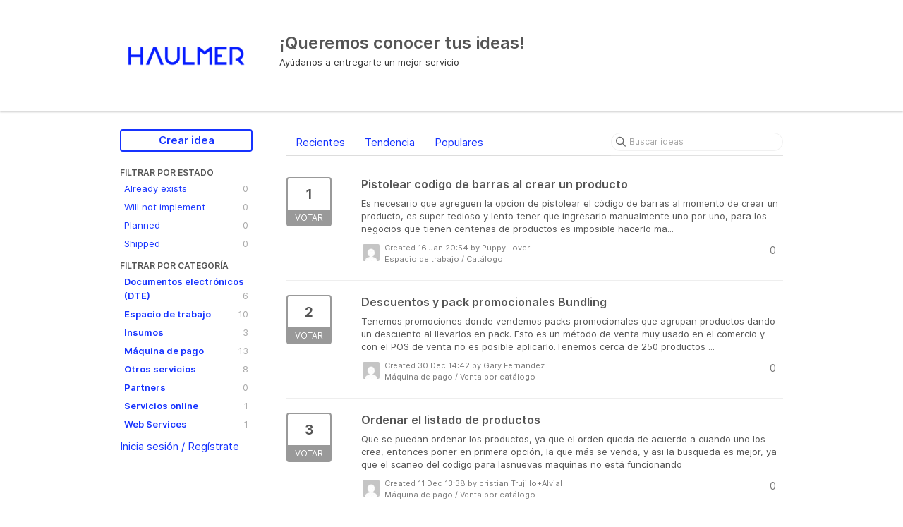

--- FILE ---
content_type: text/html; charset=utf-8
request_url: https://ideas.haulmer.com/?category=7050117197923267147&sort=trending%2F%2F&status=6556550472854558390
body_size: 9625
content:
<!DOCTYPE html>
<html lang="en">
  <head>
      <script>
        window.overrideAssetHost = "https://ideas.haulmer.com/assets/";
      </script>
    <meta http-equiv="X-UA-Compatible" content="IE=edge" />
    <meta http-equiv="Content-Type" content="text/html charset=UTF-8" />
    <meta name="publishing" content="true">
    <title>¡Queremos conocer tus ideas!</title>
<meta name="description" content="Customer Feedback for Haulmer Ideas . Add a new product idea or vote on an existing idea using the Haulmer Ideas customer feedback form.">

    <script>
//<![CDATA[

      window.ahaLoaded = false;
      window.isIdeaPortal = true;
      window.portalAssets = {"js":["/assets/runtime-v2-20104273a090ccdcb2338bac31a3b61b.js","/assets/vendor-v2-16d039b5a354d53c1c02493b2a92d909.js","/assets/idea_portals-v2-72b342884b03633227091d664449905f.js","/assets/idea_portals-v2-e6ed26f3692f363180c1b5f0fdec4f55.css"]};

//]]>
</script>
      <script>
    window.sentryRelease = window.sentryRelease || "bc10176504";
  </script>



      <link rel="stylesheet" href="https://ideas.haulmer.com/assets/idea_portals-v2-e6ed26f3692f363180c1b5f0fdec4f55.css" data-turbolinks-track="true" media="all" />
    <script src="https://ideas.haulmer.com/assets/runtime-v2-20104273a090ccdcb2338bac31a3b61b.js" data-turbolinks-track="true"></script>
    <script src="https://ideas.haulmer.com/assets/vendor-v2-16d039b5a354d53c1c02493b2a92d909.js" data-turbolinks-track="true"></script>
      <script src="https://ideas.haulmer.com/assets/idea_portals-v2-72b342884b03633227091d664449905f.js" data-turbolinks-track="true"></script>
    <meta name="csrf-param" content="authenticity_token" />
<meta name="csrf-token" content="xLg8xPtc17RlFmRJ1uGuKjF9cvudc3S83UBRLHLP_s8SkzLZ2-fDhtzogDkaOZMPAVvYkDmiMPnXUv1iOvq8Vw" />
    <meta name="viewport" content="width=device-width, initial-scale=1" />
    <meta name="locale" content="en" />
    <meta name="portal-token" content="55117b6d721a1bc3e99296f9bf1965b4" />
    <meta name="idea-portal-id" content="6556241620776256379" />


      <link rel="canonical" href="https://ideas.haulmer.com/">
          <link rel="icon" href="https://ideas.haulmer.com/portal-favicon.ico?1641907398&amp;size=original" />

  </head>
  <body class="ideas-portal public">
    
    <style>
  .title {
  margin-top: 28px;
}

a {
  color: #1633FF;
}

a:hover {
  color: #1633FF;
}

a:focus {
  color: #1633FF;
}

.btn-primary {
  color:  #1633FF;
}

.btn-outline.btn-primary {
  color: #1633FF;
  border-color: #1633FF;
  background-color: white;
}

.btn-outline.btn-primary:hover {
  background-color: #1633FF10;
}

.btn-outline:hover {
  color: #1633FF;
  border-color: #1633FF;
  background-color: #1633FF10;
}

.btn-vote.voted .vote-count {
  color: #FF1380;
}

.btn-vote.voted .vote-status {
  background-color: #FF1380;
}

.btn-vote.voted {
  border-color: #FF1380;
}

.filters .filter.active {
  background-color: #1633FF;
}

.dropdown-menu>li>a:hover {
  background-color: #1633FF;
  background-image: none;
}
</style>



      <header class="portal-aha-header">
      <div class="container">
        <a href="/ideas">
          <div class="logo pull-left">
            <img alt="Haulmer Ideas Ideas Portal Logo" src="https://ideas.haulmer.com/logo.png?i=1641956882" />
          </div>
        </a>
        <div class="title pull-left">
          <h1 class="">
            ¡Queremos conocer tus ideas!
          </h1>
          <h3>
            <div class="aha-editor-field aha-editor-field-subtitle">
              <p>Ayúdanos a entregarte un mejor servicio</p>
            </div>
          </h3>
        </div>
        <div class="clearfix"></div>
      </div>
    </header>



<div class="container">
  <!-- Alerts in this file are used for the app and portals, they must not use the aha-alert web component -->




  <div class="portal-sidebar" id="portal-sidebar">
      <a class="btn btn-primary btn-outline add-idea-button" href="/portal_session/new?return_to=%2Fideas%2Fnew">Crear idea</a>
    <button class="btn btn-link btn-navbar" data-show-text="Show menu" data-hide-text="Hide menu" type="button"></button>

    <div id="sidebar-rollup">
      <div class="my-ideas-filters-wrapper">
        
      </div>
        <div class="statuses-filters-wrapper">
          <h4>
            Filtrar por estado
          </h4>
          <ul class="statuses filters">
              <li>
  <a class="filter " data-url-param-toggle-name="status" data-url-param-toggle-value="7049820622502014619" data-url-param-toggle-remove="page" rel="nofollow" href="/?category=7050117197923267147&amp;sort=trending%2F%2F&amp;status=7049820622502014619">
    Already exists

    <span class="pull-right">
        0
    </span>
    <div class="clearfix"></div>
</a></li>

              <li>
  <a class="filter " data-url-param-toggle-name="status" data-url-param-toggle-value="7049820622496788662" data-url-param-toggle-remove="page" rel="nofollow" href="/?category=7050117197923267147&amp;sort=trending%2F%2F&amp;status=7049820622496788662">
    Will not implement

    <span class="pull-right">
        0
    </span>
    <div class="clearfix"></div>
</a></li>

              <li>
  <a class="filter " data-url-param-toggle-name="status" data-url-param-toggle-value="7049820622522492363" data-url-param-toggle-remove="page" rel="nofollow" href="/?category=7050117197923267147&amp;sort=trending%2F%2F&amp;status=7049820622522492363">
    Planned

    <span class="pull-right">
        0
    </span>
    <div class="clearfix"></div>
</a></li>

              <li>
  <a class="filter " data-url-param-toggle-name="status" data-url-param-toggle-value="7049820622523006956" data-url-param-toggle-remove="page" rel="nofollow" href="/?category=7050117197923267147&amp;sort=trending%2F%2F&amp;status=7049820622523006956">
    Shipped

    <span class="pull-right">
        0
    </span>
    <div class="clearfix"></div>
</a></li>

          </ul>
        </div>
        <div class="categories-filters-wrapper">
          <h4>
            Filtrar por categoría
          </h4>
          <ul class="categories filters">
                    <li id="project-7442020416314455325" class="category-filter-branch" data-filter-type="project" data-project-ref="DTE">
      <a class="filter" data-url-param-toggle-name="project" data-url-param-toggle-value="DTE" data-url-param-toggle-remove="category,page" href="/?project=DTE&amp;sort=recent&amp;status=6556550472473805915%252F%252F%252F">
        <i class="category-collapser category-collapser--empty fa-solid fa-angle-right"></i>
        <strong>
          Documentos electrónicos (DTE)
        </strong>
        <span class="pull-right">
            <span class="close hide">&times;</span>
            <span class="counts">6</span>
          </span>
        <div class="clearfix"></div>
</a>
      <ul class="categories-collapsed">
          <li id="category-7442023079682406829">
  <a class="filter category-filter" data-url-param-toggle-name="category" data-url-param-toggle-value="7442023079682406829" data-url-param-toggle-remove="project,page" href="/?category=7442023079682406829&amp;sort=recent&amp;status=6556550472473805915%252F%252F%252F">
    <i class="category-collapser category-collapser--empty fa-solid fa-angle-right"></i>
    Administración de folios

    <span class="pull-right">
      <span class="close hide">&times;</span>
      <span class="category-count">0</span>
    </span>
    <div class="clearfix"></div>
</a>
</li>

  <li id="category-7442023260024548702">
  <a class="filter category-filter" data-url-param-toggle-name="category" data-url-param-toggle-value="7442023260024548702" data-url-param-toggle-remove="project,page" href="/?category=7442023260024548702&amp;sort=recent&amp;status=6556550472473805915%252F%252F%252F">
    <i class="category-collapser category-collapser--empty fa-solid fa-angle-right"></i>
    Configuración firma electrónica

    <span class="pull-right">
      <span class="close hide">&times;</span>
      <span class="category-count">0</span>
    </span>
    <div class="clearfix"></div>
</a>
</li>

  <li id="category-7442023124255781936">
  <a class="filter category-filter" data-url-param-toggle-name="category" data-url-param-toggle-value="7442023124255781936" data-url-param-toggle-remove="project,page" href="/?category=7442023124255781936&amp;sort=recent&amp;status=6556550472473805915%252F%252F%252F">
    <i class="category-collapser category-collapser--empty fa-solid fa-angle-right"></i>
    Emisión de boleta electrónica en máquina de pago

    <span class="pull-right">
      <span class="close hide">&times;</span>
      <span class="category-count">0</span>
    </span>
    <div class="clearfix"></div>
</a>
</li>

  <li id="category-7442023203176800516">
  <a class="filter category-filter" data-url-param-toggle-name="category" data-url-param-toggle-value="7442023203176800516" data-url-param-toggle-remove="project,page" href="/?category=7442023203176800516&amp;sort=recent&amp;status=6556550472473805915%252F%252F%252F">
    <i class="category-collapser category-collapser--empty fa-solid fa-angle-right"></i>
    Emisión de DTEs en plataforma Espacio de Trabajo

    <span class="pull-right">
      <span class="close hide">&times;</span>
      <span class="category-count">2</span>
    </span>
    <div class="clearfix"></div>
</a>
</li>

  <li id="category-7442023232355929145">
  <a class="filter category-filter" data-url-param-toggle-name="category" data-url-param-toggle-value="7442023232355929145" data-url-param-toggle-remove="project,page" href="/?category=7442023232355929145&amp;sort=recent&amp;status=6556550472473805915%252F%252F%252F">
    <i class="category-collapser category-collapser--empty fa-solid fa-angle-right"></i>
    Emisión de DTEs vía integración

    <span class="pull-right">
      <span class="close hide">&times;</span>
      <span class="category-count">1</span>
    </span>
    <div class="clearfix"></div>
</a>
</li>

  <li id="category-7442023171722111772">
  <a class="filter category-filter" data-url-param-toggle-name="category" data-url-param-toggle-value="7442023171722111772" data-url-param-toggle-remove="project,page" href="/?category=7442023171722111772&amp;sort=recent&amp;status=6556550472473805915%252F%252F%252F">
    <i class="category-collapser category-collapser--empty fa-solid fa-angle-right"></i>
    Emisión de factura electrónica en máquina de pago

    <span class="pull-right">
      <span class="close hide">&times;</span>
      <span class="category-count">0</span>
    </span>
    <div class="clearfix"></div>
</a>
</li>

  <li id="category-7442023284741012257">
  <a class="filter category-filter" data-url-param-toggle-name="category" data-url-param-toggle-value="7442023284741012257" data-url-param-toggle-remove="project,page" href="/?category=7442023284741012257&amp;sort=recent&amp;status=6556550472473805915%252F%252F%252F">
    <i class="category-collapser category-collapser--empty fa-solid fa-angle-right"></i>
    Otros

    <span class="pull-right">
      <span class="close hide">&times;</span>
      <span class="category-count">3</span>
    </span>
    <div class="clearfix"></div>
</a>
</li>


      </ul>
    </li>
    <li id="project-7442022036612088006" class="category-filter-branch" data-filter-type="project" data-project-ref="EDET">
      <a class="filter" data-url-param-toggle-name="project" data-url-param-toggle-value="EDET" data-url-param-toggle-remove="category,page" href="/?project=EDET&amp;sort=recent&amp;status=6556550472473805915%252F%252F%252F">
        <i class="category-collapser category-collapser--empty fa-solid fa-angle-right"></i>
        <strong>
          Espacio de trabajo
        </strong>
        <span class="pull-right">
            <span class="close hide">&times;</span>
            <span class="counts">10</span>
          </span>
        <div class="clearfix"></div>
</a>
      <ul class="categories-collapsed">
          <li id="category-7442023523807079161">
  <a class="filter category-filter" data-url-param-toggle-name="category" data-url-param-toggle-value="7442023523807079161" data-url-param-toggle-remove="project,page" href="/?category=7442023523807079161&amp;sort=recent&amp;status=6556550472473805915%252F%252F%252F">
    <i class="category-collapser category-collapser--empty fa-solid fa-angle-right"></i>
    Catálogo

    <span class="pull-right">
      <span class="close hide">&times;</span>
      <span class="category-count">3</span>
    </span>
    <div class="clearfix"></div>
</a>
</li>

  <li id="category-7442023853534883559">
  <a class="filter category-filter" data-url-param-toggle-name="category" data-url-param-toggle-value="7442023853534883559" data-url-param-toggle-remove="project,page" href="/?category=7442023853534883559&amp;sort=recent&amp;status=6556550472473805915%252F%252F%252F">
    <i class="category-collapser category-collapser--empty fa-solid fa-angle-right"></i>
    Configuración

    <span class="pull-right">
      <span class="close hide">&times;</span>
      <span class="category-count">2</span>
    </span>
    <div class="clearfix"></div>
</a>
</li>

  <li id="category-7442023632963864347">
  <a class="filter category-filter" data-url-param-toggle-name="category" data-url-param-toggle-value="7442023632963864347" data-url-param-toggle-remove="project,page" href="/?category=7442023632963864347&amp;sort=recent&amp;status=6556550472473805915%252F%252F%252F">
    <i class="category-collapser category-collapser--empty fa-solid fa-angle-right"></i>
    Crédito

    <span class="pull-right">
      <span class="close hide">&times;</span>
      <span class="category-count">1</span>
    </span>
    <div class="clearfix"></div>
</a>
</li>

  <li id="category-7442023803874481479">
  <a class="filter category-filter" data-url-param-toggle-name="category" data-url-param-toggle-value="7442023803874481479" data-url-param-toggle-remove="project,page" href="/?category=7442023803874481479&amp;sort=recent&amp;status=6556550472473805915%252F%252F%252F">
    <i class="category-collapser category-collapser--empty fa-solid fa-angle-right"></i>
    Dashboard

    <span class="pull-right">
      <span class="close hide">&times;</span>
      <span class="category-count">0</span>
    </span>
    <div class="clearfix"></div>
</a>
</li>

  <li id="category-7442023773757633105">
  <a class="filter category-filter" data-url-param-toggle-name="category" data-url-param-toggle-value="7442023773757633105" data-url-param-toggle-remove="project,page" href="/?category=7442023773757633105&amp;sort=recent&amp;status=6556550472473805915%252F%252F%252F">
    <i class="category-collapser category-collapser--empty fa-solid fa-angle-right"></i>
    Dispositivo

    <span class="pull-right">
      <span class="close hide">&times;</span>
      <span class="category-count">0</span>
    </span>
    <div class="clearfix"></div>
</a>
</li>

  <li id="category-7442023675467187530">
  <a class="filter category-filter" data-url-param-toggle-name="category" data-url-param-toggle-value="7442023675467187530" data-url-param-toggle-remove="project,page" href="/?category=7442023675467187530&amp;sort=recent&amp;status=6556550472473805915%252F%252F%252F">
    <i class="category-collapser category-collapser--empty fa-solid fa-angle-right"></i>
    Documento electrónico

    <span class="pull-right">
      <span class="close hide">&times;</span>
      <span class="category-count">1</span>
    </span>
    <div class="clearfix"></div>
</a>
</li>

  <li id="category-7442023654914250331">
  <a class="filter category-filter" data-url-param-toggle-name="category" data-url-param-toggle-value="7442023654914250331" data-url-param-toggle-remove="project,page" href="/?category=7442023654914250331&amp;sort=recent&amp;status=6556550472473805915%252F%252F%252F">
    <i class="category-collapser category-collapser--empty fa-solid fa-angle-right"></i>
    Informes

    <span class="pull-right">
      <span class="close hide">&times;</span>
      <span class="category-count">0</span>
    </span>
    <div class="clearfix"></div>
</a>
</li>

  <li id="category-7442023545321378615">
  <a class="filter category-filter" data-url-param-toggle-name="category" data-url-param-toggle-value="7442023545321378615" data-url-param-toggle-remove="project,page" href="/?category=7442023545321378615&amp;sort=recent&amp;status=6556550472473805915%252F%252F%252F">
    <i class="category-collapser category-collapser--empty fa-solid fa-angle-right"></i>
    Inventario

    <span class="pull-right">
      <span class="close hide">&times;</span>
      <span class="category-count">2</span>
    </span>
    <div class="clearfix"></div>
</a>
</li>

  <li id="category-7442023497534644484">
  <a class="filter category-filter" data-url-param-toggle-name="category" data-url-param-toggle-value="7442023497534644484" data-url-param-toggle-remove="project,page" href="/?category=7442023497534644484&amp;sort=recent&amp;status=6556550472473805915%252F%252F%252F">
    <i class="category-collapser category-collapser--empty fa-solid fa-angle-right"></i>
    Link de Pago

    <span class="pull-right">
      <span class="close hide">&times;</span>
      <span class="category-count">0</span>
    </span>
    <div class="clearfix"></div>
</a>
</li>

  <li id="category-7442023879934944641">
  <a class="filter category-filter" data-url-param-toggle-name="category" data-url-param-toggle-value="7442023879934944641" data-url-param-toggle-remove="project,page" href="/?category=7442023879934944641&amp;sort=recent&amp;status=6556550472473805915%252F%252F%252F">
    <i class="category-collapser category-collapser--empty fa-solid fa-angle-right"></i>
    Otros

    <span class="pull-right">
      <span class="close hide">&times;</span>
      <span class="category-count">0</span>
    </span>
    <div class="clearfix"></div>
</a>
</li>

  <li id="category-7442023700502312182">
  <a class="filter category-filter" data-url-param-toggle-name="category" data-url-param-toggle-value="7442023700502312182" data-url-param-toggle-remove="project,page" href="/?category=7442023700502312182&amp;sort=recent&amp;status=6556550472473805915%252F%252F%252F">
    <i class="category-collapser category-collapser--empty fa-solid fa-angle-right"></i>
    Pagos - Abonos

    <span class="pull-right">
      <span class="close hide">&times;</span>
      <span class="category-count">0</span>
    </span>
    <div class="clearfix"></div>
</a>
</li>

  <li id="category-7442023721795110340">
  <a class="filter category-filter" data-url-param-toggle-name="category" data-url-param-toggle-value="7442023721795110340" data-url-param-toggle-remove="project,page" href="/?category=7442023721795110340&amp;sort=recent&amp;status=6556550472473805915%252F%252F%252F">
    <i class="category-collapser category-collapser--empty fa-solid fa-angle-right"></i>
    Pagos - API

    <span class="pull-right">
      <span class="close hide">&times;</span>
      <span class="category-count">0</span>
    </span>
    <div class="clearfix"></div>
</a>
</li>

  <li id="category-7442023748682589737">
  <a class="filter category-filter" data-url-param-toggle-name="category" data-url-param-toggle-value="7442023748682589737" data-url-param-toggle-remove="project,page" href="/?category=7442023748682589737&amp;sort=recent&amp;status=6556550472473805915%252F%252F%252F">
    <i class="category-collapser category-collapser--empty fa-solid fa-angle-right"></i>
    Pagos - Transacciones

    <span class="pull-right">
      <span class="close hide">&times;</span>
      <span class="category-count">0</span>
    </span>
    <div class="clearfix"></div>
</a>
</li>

  <li id="category-7442023570432595285">
  <a class="filter category-filter" data-url-param-toggle-name="category" data-url-param-toggle-value="7442023570432595285" data-url-param-toggle-remove="project,page" href="/?category=7442023570432595285&amp;sort=recent&amp;status=6556550472473805915%252F%252F%252F">
    <i class="category-collapser category-collapser--empty fa-solid fa-angle-right"></i>
    Reserva

    <span class="pull-right">
      <span class="close hide">&times;</span>
      <span class="category-count">0</span>
    </span>
    <div class="clearfix"></div>
</a>
</li>

  <li id="category-7442023825946940895">
  <a class="filter category-filter" data-url-param-toggle-name="category" data-url-param-toggle-value="7442023825946940895" data-url-param-toggle-remove="project,page" href="/?category=7442023825946940895&amp;sort=recent&amp;status=6556550472473805915%252F%252F%252F">
    <i class="category-collapser category-collapser--empty fa-solid fa-angle-right"></i>
    Ventas

    <span class="pull-right">
      <span class="close hide">&times;</span>
      <span class="category-count">0</span>
    </span>
    <div class="clearfix"></div>
</a>
</li>


      </ul>
    </li>
    <li id="project-7442022120082548766" class="category-filter-branch" data-filter-type="project" data-project-ref="INS">
      <a class="filter" data-url-param-toggle-name="project" data-url-param-toggle-value="INS" data-url-param-toggle-remove="category,page" href="/?project=INS&amp;sort=recent&amp;status=6556550472473805915%252F%252F%252F">
        <i class="category-collapser category-collapser--empty fa-solid fa-angle-right"></i>
        <strong>
          Insumos
        </strong>
        <span class="pull-right">
            <span class="close hide">&times;</span>
            <span class="counts">3</span>
          </span>
        <div class="clearfix"></div>
</a>
      <ul class="categories-collapsed">
          <li id="category-7442023970805729969">
  <a class="filter category-filter" data-url-param-toggle-name="category" data-url-param-toggle-value="7442023970805729969" data-url-param-toggle-remove="project,page" href="/?category=7442023970805729969&amp;sort=recent&amp;status=6556550472473805915%252F%252F%252F">
    <i class="category-collapser category-collapser--empty fa-solid fa-angle-right"></i>
    Fundas de silicona para máquina

    <span class="pull-right">
      <span class="close hide">&times;</span>
      <span class="category-count">0</span>
    </span>
    <div class="clearfix"></div>
</a>
</li>

  <li id="category-7442024005795727521">
  <a class="filter category-filter" data-url-param-toggle-name="category" data-url-param-toggle-value="7442024005795727521" data-url-param-toggle-remove="project,page" href="/?category=7442024005795727521&amp;sort=recent&amp;status=6556550472473805915%252F%252F%252F">
    <i class="category-collapser category-collapser--empty fa-solid fa-angle-right"></i>
    Otros

    <span class="pull-right">
      <span class="close hide">&times;</span>
      <span class="category-count">3</span>
    </span>
    <div class="clearfix"></div>
</a>
</li>

  <li id="category-7442023941934321889">
  <a class="filter category-filter" data-url-param-toggle-name="category" data-url-param-toggle-value="7442023941934321889" data-url-param-toggle-remove="project,page" href="/?category=7442023941934321889&amp;sort=recent&amp;status=6556550472473805915%252F%252F%252F">
    <i class="category-collapser category-collapser--empty fa-solid fa-angle-right"></i>
    Rollos de papel térmico

    <span class="pull-right">
      <span class="close hide">&times;</span>
      <span class="category-count">0</span>
    </span>
    <div class="clearfix"></div>
</a>
</li>


      </ul>
    </li>
    <li id="project-7442019772995126888" class="category-filter-branch" data-filter-type="project" data-project-ref="MP">
      <a class="filter" data-url-param-toggle-name="project" data-url-param-toggle-value="MP" data-url-param-toggle-remove="category,page" href="/?project=MP&amp;sort=recent&amp;status=6556550472473805915%252F%252F%252F">
        <i class="category-collapser category-collapser--empty fa-solid fa-angle-right"></i>
        <strong>
          Máquina de pago
        </strong>
        <span class="pull-right">
            <span class="close hide">&times;</span>
            <span class="counts">13</span>
          </span>
        <div class="clearfix"></div>
</a>
      <ul class="categories-collapsed">
          <li id="category-7442021259947684601">
  <a class="filter category-filter" data-url-param-toggle-name="category" data-url-param-toggle-value="7442021259947684601" data-url-param-toggle-remove="project,page" href="/?category=7442021259947684601&amp;sort=recent&amp;status=6556550472473805915%252F%252F%252F">
    <i class="category-collapser category-collapser--empty fa-solid fa-angle-right"></i>
    Abono Inmediato

    <span class="pull-right">
      <span class="close hide">&times;</span>
      <span class="category-count">0</span>
    </span>
    <div class="clearfix"></div>
</a>
</li>

  <li id="category-7442021232319356688">
  <a class="filter category-filter" data-url-param-toggle-name="category" data-url-param-toggle-value="7442021232319356688" data-url-param-toggle-remove="project,page" href="/?category=7442021232319356688&amp;sort=recent&amp;status=6556550472473805915%252F%252F%252F">
    <i class="category-collapser category-collapser--empty fa-solid fa-angle-right"></i>
    Cuotas TUU

    <span class="pull-right">
      <span class="close hide">&times;</span>
      <span class="category-count">0</span>
    </span>
    <div class="clearfix"></div>
</a>
</li>

  <li id="category-7442021044973322354">
  <a class="filter category-filter" data-url-param-toggle-name="category" data-url-param-toggle-value="7442021044973322354" data-url-param-toggle-remove="project,page" href="/?category=7442021044973322354&amp;sort=recent&amp;status=6556550472473805915%252F%252F%252F">
    <i class="category-collapser category-collapser--empty fa-solid fa-angle-right"></i>
    Modo integración

    <span class="pull-right">
      <span class="close hide">&times;</span>
      <span class="category-count">0</span>
    </span>
    <div class="clearfix"></div>
</a>
</li>

  <li id="category-7442022916917467835">
  <a class="filter category-filter" data-url-param-toggle-name="category" data-url-param-toggle-value="7442022916917467835" data-url-param-toggle-remove="project,page" href="/?category=7442022916917467835&amp;sort=recent&amp;status=6556550472473805915%252F%252F%252F">
    <i class="category-collapser category-collapser--empty fa-solid fa-angle-right"></i>
    Otros

    <span class="pull-right">
      <span class="close hide">&times;</span>
      <span class="category-count">1</span>
    </span>
    <div class="clearfix"></div>
</a>
</li>

  <li id="category-7442021160409971081">
  <a class="filter category-filter" data-url-param-toggle-name="category" data-url-param-toggle-value="7442021160409971081" data-url-param-toggle-remove="project,page" href="/?category=7442021160409971081&amp;sort=recent&amp;status=6556550472473805915%252F%252F%252F">
    <i class="category-collapser category-collapser--empty fa-solid fa-angle-right"></i>
    Sección informes

    <span class="pull-right">
      <span class="close hide">&times;</span>
      <span class="category-count">1</span>
    </span>
    <div class="clearfix"></div>
</a>
</li>

  <li id="category-7442021126806092578">
  <a class="filter category-filter" data-url-param-toggle-name="category" data-url-param-toggle-value="7442021126806092578" data-url-param-toggle-remove="project,page" href="/?category=7442021126806092578&amp;sort=recent&amp;status=6556550472473805915%252F%252F%252F">
    <i class="category-collapser category-collapser--empty fa-solid fa-angle-right"></i>
    Sección transacciones

    <span class="pull-right">
      <span class="close hide">&times;</span>
      <span class="category-count">0</span>
    </span>
    <div class="clearfix"></div>
</a>
</li>

  <li id="category-7442021088755400661">
  <a class="filter category-filter" data-url-param-toggle-name="category" data-url-param-toggle-value="7442021088755400661" data-url-param-toggle-remove="project,page" href="/?category=7442021088755400661&amp;sort=recent&amp;status=6556550472473805915%252F%252F%252F">
    <i class="category-collapser category-collapser--empty fa-solid fa-angle-right"></i>
    Sección ventas

    <span class="pull-right">
      <span class="close hide">&times;</span>
      <span class="category-count">3</span>
    </span>
    <div class="clearfix"></div>
</a>
</li>

  <li id="category-7442021198545317056">
  <a class="filter category-filter" data-url-param-toggle-name="category" data-url-param-toggle-value="7442021198545317056" data-url-param-toggle-remove="project,page" href="/?category=7442021198545317056&amp;sort=recent&amp;status=6556550472473805915%252F%252F%252F">
    <i class="category-collapser category-collapser--empty fa-solid fa-angle-right"></i>
    Servicio reserva

    <span class="pull-right">
      <span class="close hide">&times;</span>
      <span class="category-count">0</span>
    </span>
    <div class="clearfix"></div>
</a>
</li>

  <li id="category-7442020694750152013">
  <a class="filter category-filter" data-url-param-toggle-name="category" data-url-param-toggle-value="7442020694750152013" data-url-param-toggle-remove="project,page" href="/?category=7442020694750152013&amp;sort=recent&amp;status=6556550472473805915%252F%252F%252F">
    <i class="category-collapser category-collapser--empty fa-solid fa-angle-right"></i>
    Venta por calculadora

    <span class="pull-right">
      <span class="close hide">&times;</span>
      <span class="category-count">0</span>
    </span>
    <div class="clearfix"></div>
</a>
</li>

  <li id="category-7442020998961091581">
  <a class="filter category-filter" data-url-param-toggle-name="category" data-url-param-toggle-value="7442020998961091581" data-url-param-toggle-remove="project,page" href="/?category=7442020998961091581&amp;sort=recent&amp;status=6556550472473805915%252F%252F%252F">
    <i class="category-collapser category-collapser--empty fa-solid fa-angle-right"></i>
    Venta por catálogo

    <span class="pull-right">
      <span class="close hide">&times;</span>
      <span class="category-count">8</span>
    </span>
    <div class="clearfix"></div>
</a>
</li>


      </ul>
    </li>
    <li id="project-7442022259987885347" class="category-filter-branch" data-filter-type="project" data-project-ref="OS">
      <a class="filter" data-url-param-toggle-name="project" data-url-param-toggle-value="OS" data-url-param-toggle-remove="category,page" href="/?project=OS&amp;sort=recent&amp;status=6556550472473805915%252F%252F%252F">
        <i class="category-collapser category-collapser--empty fa-solid fa-angle-right"></i>
        <strong>
          Otros servicios
        </strong>
        <span class="pull-right">
            <span class="close hide">&times;</span>
            <span class="counts">8</span>
          </span>
        <div class="clearfix"></div>
</a>
      <ul class="categories-collapsed">
          <li id="category-7442024466104585085">
  <a class="filter category-filter" data-url-param-toggle-name="category" data-url-param-toggle-value="7442024466104585085" data-url-param-toggle-remove="project,page" href="/?category=7442024466104585085&amp;sort=recent&amp;status=6556550472473805915%252F%252F%252F">
    <i class="category-collapser category-collapser--empty fa-solid fa-angle-right"></i>
    Capacitación y configuración iniciales

    <span class="pull-right">
      <span class="close hide">&times;</span>
      <span class="category-count">3</span>
    </span>
    <div class="clearfix"></div>
</a>
</li>

  <li id="category-7442024492683904544">
  <a class="filter category-filter" data-url-param-toggle-name="category" data-url-param-toggle-value="7442024492683904544" data-url-param-toggle-remove="project,page" href="/?category=7442024492683904544&amp;sort=recent&amp;status=6556550472473805915%252F%252F%252F">
    <i class="category-collapser category-collapser--empty fa-solid fa-angle-right"></i>
    Cobro automático de servicios y suscripciones

    <span class="pull-right">
      <span class="close hide">&times;</span>
      <span class="category-count">0</span>
    </span>
    <div class="clearfix"></div>
</a>
</li>

  <li id="category-7442024415623967262">
  <a class="filter category-filter" data-url-param-toggle-name="category" data-url-param-toggle-value="7442024415623967262" data-url-param-toggle-remove="project,page" href="/?category=7442024415623967262&amp;sort=recent&amp;status=6556550472473805915%252F%252F%252F">
    <i class="category-collapser category-collapser--empty fa-solid fa-angle-right"></i>
    Despacho

    <span class="pull-right">
      <span class="close hide">&times;</span>
      <span class="category-count">0</span>
    </span>
    <div class="clearfix"></div>
</a>
</li>

  <li id="category-7442024365824127385">
  <a class="filter category-filter" data-url-param-toggle-name="category" data-url-param-toggle-value="7442024365824127385" data-url-param-toggle-remove="project,page" href="/?category=7442024365824127385&amp;sort=recent&amp;status=6556550472473805915%252F%252F%252F">
    <i class="category-collapser category-collapser--empty fa-solid fa-angle-right"></i>
    Firma electrónica

    <span class="pull-right">
      <span class="close hide">&times;</span>
      <span class="category-count">0</span>
    </span>
    <div class="clearfix"></div>
</a>
</li>

  <li id="category-7442024439008744444">
  <a class="filter category-filter" data-url-param-toggle-name="category" data-url-param-toggle-value="7442024439008744444" data-url-param-toggle-remove="project,page" href="/?category=7442024439008744444&amp;sort=recent&amp;status=6556550472473805915%252F%252F%252F">
    <i class="category-collapser category-collapser--empty fa-solid fa-angle-right"></i>
    Proceso de activación

    <span class="pull-right">
      <span class="close hide">&times;</span>
      <span class="category-count">0</span>
    </span>
    <div class="clearfix"></div>
</a>
</li>

  <li id="category-7442024393706189444">
  <a class="filter category-filter" data-url-param-toggle-name="category" data-url-param-toggle-value="7442024393706189444" data-url-param-toggle-remove="project,page" href="/?category=7442024393706189444&amp;sort=recent&amp;status=6556550472473805915%252F%252F%252F">
    <i class="category-collapser category-collapser--empty fa-solid fa-angle-right"></i>
    Proceso de compra en sitio web

    <span class="pull-right">
      <span class="close hide">&times;</span>
      <span class="category-count">3</span>
    </span>
    <div class="clearfix"></div>
</a>
</li>

  <li id="category-7442024190423694902">
  <a class="filter category-filter" data-url-param-toggle-name="category" data-url-param-toggle-value="7442024190423694902" data-url-param-toggle-remove="project,page" href="/?category=7442024190423694902&amp;sort=recent&amp;status=6556550472473805915%252F%252F%252F">
    <i class="category-collapser category-collapser--empty fa-solid fa-angle-right"></i>
    Retracto de compra de máquina

    <span class="pull-right">
      <span class="close hide">&times;</span>
      <span class="category-count">1</span>
    </span>
    <div class="clearfix"></div>
</a>
</li>

  <li id="category-7442024259624993774">
  <a class="filter category-filter" data-url-param-toggle-name="category" data-url-param-toggle-value="7442024259624993774" data-url-param-toggle-remove="project,page" href="/?category=7442024259624993774&amp;sort=recent&amp;status=6556550472473805915%252F%252F%252F">
    <i class="category-collapser category-collapser--empty fa-solid fa-angle-right"></i>
    Solicitud de reembolso

    <span class="pull-right">
      <span class="close hide">&times;</span>
      <span class="category-count">0</span>
    </span>
    <div class="clearfix"></div>
</a>
</li>

  <li id="category-7442024224180256028">
  <a class="filter category-filter" data-url-param-toggle-name="category" data-url-param-toggle-value="7442024224180256028" data-url-param-toggle-remove="project,page" href="/?category=7442024224180256028&amp;sort=recent&amp;status=6556550472473805915%252F%252F%252F">
    <i class="category-collapser category-collapser--empty fa-solid fa-angle-right"></i>
    Uso garantía de máquina

    <span class="pull-right">
      <span class="close hide">&times;</span>
      <span class="category-count">1</span>
    </span>
    <div class="clearfix"></div>
</a>
</li>


      </ul>
    </li>
    <li id="project-7442022414317850158" class="category-filter-branch" data-filter-type="project" data-project-ref="PART">
      <a class="filter" data-url-param-toggle-name="project" data-url-param-toggle-value="PART" data-url-param-toggle-remove="category,page" href="/?project=PART&amp;sort=recent&amp;status=6556550472473805915%252F%252F%252F">
        <i class="category-collapser category-collapser--empty fa-solid fa-angle-right"></i>
        <strong>
          Partners
        </strong>
        <span class="pull-right">
            <span class="close hide">&times;</span>
            <span class="counts">0</span>
          </span>
        <div class="clearfix"></div>
</a>
      <ul class="categories-collapsed">
          <li id="category-7442024619286531522">
  <a class="filter category-filter" data-url-param-toggle-name="category" data-url-param-toggle-value="7442024619286531522" data-url-param-toggle-remove="project,page" href="/?category=7442024619286531522&amp;sort=recent&amp;status=6556550472473805915%252F%252F%252F">
    <i class="category-collapser category-collapser--empty fa-solid fa-angle-right"></i>
    Canales de comunicación

    <span class="pull-right">
      <span class="close hide">&times;</span>
      <span class="category-count">0</span>
    </span>
    <div class="clearfix"></div>
</a>
</li>

  <li id="category-7442024640209865226">
  <a class="filter category-filter" data-url-param-toggle-name="category" data-url-param-toggle-value="7442024640209865226" data-url-param-toggle-remove="project,page" href="/?category=7442024640209865226&amp;sort=recent&amp;status=6556550472473805915%252F%252F%252F">
    <i class="category-collapser category-collapser--empty fa-solid fa-angle-right"></i>
    Comisiones

    <span class="pull-right">
      <span class="close hide">&times;</span>
      <span class="category-count">0</span>
    </span>
    <div class="clearfix"></div>
</a>
</li>

  <li id="category-7442024693885006773">
  <a class="filter category-filter" data-url-param-toggle-name="category" data-url-param-toggle-value="7442024693885006773" data-url-param-toggle-remove="project,page" href="/?category=7442024693885006773&amp;sort=recent&amp;status=6556550472473805915%252F%252F%252F">
    <i class="category-collapser category-collapser--empty fa-solid fa-angle-right"></i>
    Modelo comercial

    <span class="pull-right">
      <span class="close hide">&times;</span>
      <span class="category-count">0</span>
    </span>
    <div class="clearfix"></div>
</a>
</li>

  <li id="category-7442024594474107447">
  <a class="filter category-filter" data-url-param-toggle-name="category" data-url-param-toggle-value="7442024594474107447" data-url-param-toggle-remove="project,page" href="/?category=7442024594474107447&amp;sort=recent&amp;status=6556550472473805915%252F%252F%252F">
    <i class="category-collapser category-collapser--empty fa-solid fa-angle-right"></i>
    Plataforma de partners

    <span class="pull-right">
      <span class="close hide">&times;</span>
      <span class="category-count">0</span>
    </span>
    <div class="clearfix"></div>
</a>
</li>


      </ul>
    </li>
    <li id="project-7442022172982142245" class="category-filter-branch" data-filter-type="project" data-project-ref="SO">
      <a class="filter" data-url-param-toggle-name="project" data-url-param-toggle-value="SO" data-url-param-toggle-remove="category,page" href="/?project=SO&amp;sort=recent&amp;status=6556550472473805915%252F%252F%252F">
        <i class="category-collapser category-collapser--empty fa-solid fa-angle-right"></i>
        <strong>
          Servicios online
        </strong>
        <span class="pull-right">
            <span class="close hide">&times;</span>
            <span class="counts">1</span>
          </span>
        <div class="clearfix"></div>
</a>
      <ul class="categories-collapsed">
          <li id="category-7442024126367911697">
  <a class="filter category-filter" data-url-param-toggle-name="category" data-url-param-toggle-value="7442024126367911697" data-url-param-toggle-remove="project,page" href="/?category=7442024126367911697&amp;sort=recent&amp;status=6556550472473805915%252F%252F%252F">
    <i class="category-collapser category-collapser--empty fa-solid fa-angle-right"></i>
    Integraciones E-commerce

    <span class="pull-right">
      <span class="close hide">&times;</span>
      <span class="category-count">0</span>
    </span>
    <div class="clearfix"></div>
</a>
</li>

  <li id="category-7442024053029115711">
  <a class="filter category-filter" data-url-param-toggle-name="category" data-url-param-toggle-value="7442024053029115711" data-url-param-toggle-remove="project,page" href="/?category=7442024053029115711&amp;sort=recent&amp;status=6556550472473805915%252F%252F%252F">
    <i class="category-collapser category-collapser--empty fa-solid fa-angle-right"></i>
    Link de pago

    <span class="pull-right">
      <span class="close hide">&times;</span>
      <span class="category-count">0</span>
    </span>
    <div class="clearfix"></div>
</a>
</li>

  <li id="category-7442024075786957900">
  <a class="filter category-filter" data-url-param-toggle-name="category" data-url-param-toggle-value="7442024075786957900" data-url-param-toggle-remove="project,page" href="/?category=7442024075786957900&amp;sort=recent&amp;status=6556550472473805915%252F%252F%252F">
    <i class="category-collapser category-collapser--empty fa-solid fa-angle-right"></i>
    Reserva

    <span class="pull-right">
      <span class="close hide">&times;</span>
      <span class="category-count">1</span>
    </span>
    <div class="clearfix"></div>
</a>
</li>

  <li id="category-7442024101630371330">
  <a class="filter category-filter" data-url-param-toggle-name="category" data-url-param-toggle-value="7442024101630371330" data-url-param-toggle-remove="project,page" href="/?category=7442024101630371330&amp;sort=recent&amp;status=6556550472473805915%252F%252F%252F">
    <i class="category-collapser category-collapser--empty fa-solid fa-angle-right"></i>
    SDK Pagos

    <span class="pull-right">
      <span class="close hide">&times;</span>
      <span class="category-count">0</span>
    </span>
    <div class="clearfix"></div>
</a>
</li>


      </ul>
    </li>
    <li id="project-7442022456981047812" class="category-filter-branch" data-filter-type="project" data-project-ref="WS">
      <a class="filter" data-url-param-toggle-name="project" data-url-param-toggle-value="WS" data-url-param-toggle-remove="category,page" href="/?project=WS&amp;sort=recent&amp;status=6556550472473805915%252F%252F%252F">
        <i class="category-collapser category-collapser--empty fa-solid fa-angle-right"></i>
        <strong>
          Web Services
        </strong>
        <span class="pull-right">
            <span class="close hide">&times;</span>
            <span class="counts">1</span>
          </span>
        <div class="clearfix"></div>
</a>
      <ul class="categories-collapsed">
          <li id="category-7442024747957877666">
  <a class="filter category-filter" data-url-param-toggle-name="category" data-url-param-toggle-value="7442024747957877666" data-url-param-toggle-remove="project,page" href="/?category=7442024747957877666&amp;sort=recent&amp;status=6556550472473805915%252F%252F%252F">
    <i class="category-collapser category-collapser--empty fa-solid fa-angle-right"></i>
    Área de cliente

    <span class="pull-right">
      <span class="close hide">&times;</span>
      <span class="category-count">0</span>
    </span>
    <div class="clearfix"></div>
</a>
</li>

  <li id="category-7442024807882925524">
  <a class="filter category-filter" data-url-param-toggle-name="category" data-url-param-toggle-value="7442024807882925524" data-url-param-toggle-remove="project,page" href="/?category=7442024807882925524&amp;sort=recent&amp;status=6556550472473805915%252F%252F%252F">
    <i class="category-collapser category-collapser--empty fa-solid fa-angle-right"></i>
    Cloud Server

    <span class="pull-right">
      <span class="close hide">&times;</span>
      <span class="category-count">1</span>
    </span>
    <div class="clearfix"></div>
</a>
</li>

  <li id="category-7442024828739699654">
  <a class="filter category-filter" data-url-param-toggle-name="category" data-url-param-toggle-value="7442024828739699654" data-url-param-toggle-remove="project,page" href="/?category=7442024828739699654&amp;sort=recent&amp;status=6556550472473805915%252F%252F%252F">
    <i class="category-collapser category-collapser--empty fa-solid fa-angle-right"></i>
    SSL - Dominios

    <span class="pull-right">
      <span class="close hide">&times;</span>
      <span class="category-count">0</span>
    </span>
    <div class="clearfix"></div>
</a>
</li>

  <li id="category-7442024780303423644">
  <a class="filter category-filter" data-url-param-toggle-name="category" data-url-param-toggle-value="7442024780303423644" data-url-param-toggle-remove="project,page" href="/?category=7442024780303423644&amp;sort=recent&amp;status=6556550472473805915%252F%252F%252F">
    <i class="category-collapser category-collapser--empty fa-solid fa-angle-right"></i>
    Web Hosting (Hosting y VPS)

    <span class="pull-right">
      <span class="close hide">&times;</span>
      <span class="category-count">0</span>
    </span>
    <div class="clearfix"></div>
</a>
</li>


      </ul>
    </li>


          </ul>
            <script>
//<![CDATA[

              $("#category-7050117197923267147 .filter:first").addClass("active")
              $("#category-7050117197923267147 .close:first").removeClass("hide")
              $("#category-7050117197923267147 .category-count:first").addClass("hide")

//]]>
</script>        </div>
        <div class="signup-link">
      <a href="/portal_session/new?return_to=%2F">Inicia sesión / Regístrate</a>
  </div>

    </div>
  </div>
  <div class="portal-content">
    <div class="portal-nav">
      <ul class="nav nav-tabs">
            <li class="">
              <a data-url-param-toggle-name="sort" data-url-param-toggle-value="recent" data-url-param-toggle-remove="page" rel="nofollow" href="/?category=7050117197923267147&amp;sort=recent&amp;status=6556550472854558390">Recientes</a>
            </li>
            <li class="">
              <a data-url-param-toggle-name="sort" data-url-param-toggle-value="trending" data-url-param-toggle-remove="page" rel="nofollow" href="/?category=7050117197923267147&amp;sort=trending&amp;status=6556550472854558390">Tendencia</a>
            </li>
            <li class="">
              <a data-url-param-toggle-name="sort" data-url-param-toggle-value="popular" data-url-param-toggle-remove="page" rel="nofollow" href="/?category=7050117197923267147&amp;sort=popular&amp;status=6556550472854558390">Populares</a>
            </li>
      </ul>
      <div class="search-form">
  <form class="form-horizontal idea-search-form" action="/ideas/search" accept-charset="UTF-8" method="get">
    <div class="search-field">
      <input type="text" name="query" id="query" class="input-medium search-query" placeholder="Buscar ideas" aria-label="Buscar ideas" />
      <a class="fa-regular fa-circle-xmark clear-button" style="display:none;" href="/ideas"></a>
    </div>
</form></div>

    </div>

    <ul class="list-ideas ideas">
            <li class="idea" id="7596065780821800916">
  
<div class="idea-endorsement" id="idea-7596065780821800916-endorsement">
      <a class="btn-vote" data-disable="true" href="/auth/oidc?return_to=%2F%3Freturn_to_action%3Dvote_7596065780821800916">
        <span class="vote-count">
          1
        </span>
        <span class="vote-status">
          Votar
        </span>
</a>  <div class="popover vote-popover portal-user"></div>
</div>

  <a class="idea-link" href="/ideas/EDET-I-11">
    <div class="idea-details">
      <h3>
        Pistolear codigo de barras al crear un producto
        

      </h3>
      <div class="description">
          Es necesario que agreguen la opcion de pistolear el código de barras al momento de crear un producto, es super tedioso y lento tener que ingresarlo manualmente uno por uno, para los negocios que tienen centenas de productos es imposible hacerlo ma...
      </div>
      <div class="idea-meta">
        <span class="avatar">
          <img alt="" onerror="this.style.visibility = &quot;hidden&quot;" src="https://secure.gravatar.com/avatar/c5d46e590b1cec5c9e25e0d8716a0aeb?default=mm&rating=G&size=32" width="32" height="32" />
        </span>
        <div class="idea-meta-created">
          <div class="idea-meta-secondary">
            Created 16 Jan 20:54
              by Puppy Lover
          </div>
          <div class="idea-meta-secondary">
            Espacio de trabajo  /  Catálogo
          </div>
        </div>
        <span class="comment-count">
          <i class="fa-regular fa-comments"></i>
          0
        </span>
        <div class="clearfix"></div>
      </div>
    </div>
    <div class="clearfix"></div>
  </a>

  <div class="clearfix"></div>
</li>

            <li class="idea" id="7589661517818548360">
  
<div class="idea-endorsement" id="idea-7589661517818548360-endorsement">
      <a class="btn-vote" data-disable="true" href="/auth/oidc?return_to=%2F%3Freturn_to_action%3Dvote_7589661517818548360">
        <span class="vote-count">
          2
        </span>
        <span class="vote-status">
          Votar
        </span>
</a>  <div class="popover vote-popover portal-user"></div>
</div>

  <a class="idea-link" href="/ideas/MP-I-15">
    <div class="idea-details">
      <h3>
        Descuentos y pack promocionales Bundling
        

      </h3>
      <div class="description">
          Tenemos promociones donde vendemos packs promocionales que agrupan productos dando un descuento al llevarlos en pack. Esto es un método de venta muy usado en el comercio y con el POS de venta no es posible aplicarlo.Tenemos cerca de 250 productos ...
      </div>
      <div class="idea-meta">
        <span class="avatar">
          <img alt="" onerror="this.style.visibility = &quot;hidden&quot;" src="https://secure.gravatar.com/avatar/f1b7dac5a8e0e0534d110ccb5198cd06?default=mm&rating=G&size=32" width="32" height="32" />
        </span>
        <div class="idea-meta-created">
          <div class="idea-meta-secondary">
            Created 30 Dec 14:42
              by Gary Fernandez
          </div>
          <div class="idea-meta-secondary">
            Máquina de pago  /  Venta por catálogo
          </div>
        </div>
        <span class="comment-count">
          <i class="fa-regular fa-comments"></i>
          0
        </span>
        <div class="clearfix"></div>
      </div>
    </div>
    <div class="clearfix"></div>
  </a>

  <div class="clearfix"></div>
</li>

            <li class="idea" id="7582594408551522337">
  
<div class="idea-endorsement" id="idea-7582594408551522337-endorsement">
      <a class="btn-vote" data-disable="true" href="/auth/oidc?return_to=%2F%3Freturn_to_action%3Dvote_7582594408551522337">
        <span class="vote-count">
          3
        </span>
        <span class="vote-status">
          Votar
        </span>
</a>  <div class="popover vote-popover portal-user"></div>
</div>

  <a class="idea-link" href="/ideas/MP-I-13">
    <div class="idea-details">
      <h3>
        Ordenar el listado de productos
        

      </h3>
      <div class="description">
          Que se puedan ordenar los productos, ya que el orden queda de acuerdo a cuando uno los crea, entonces poner en primera opción, la que más se venda, y asi la busqueda es mejor, ya que el scaneo del codigo para lasnuevas maquinas no está funcionando
      </div>
      <div class="idea-meta">
        <span class="avatar">
          <img alt="" onerror="this.style.visibility = &quot;hidden&quot;" src="https://secure.gravatar.com/avatar/833830c0a9ba18a4adf792e7bdfadb36?default=mm&rating=G&size=32" width="32" height="32" />
        </span>
        <div class="idea-meta-created">
          <div class="idea-meta-secondary">
            Created 11 Dec 13:38
              by cristian Trujillo+Alvial
          </div>
          <div class="idea-meta-secondary">
            Máquina de pago  /  Venta por catálogo
          </div>
        </div>
        <span class="comment-count">
          <i class="fa-regular fa-comments"></i>
          0
        </span>
        <div class="clearfix"></div>
      </div>
    </div>
    <div class="clearfix"></div>
  </a>

  <div class="clearfix"></div>
</li>

            <li class="idea" id="7574467377486182215">
  
<div class="idea-endorsement" id="idea-7574467377486182215-endorsement">
      <a class="btn-vote" data-disable="true" href="/auth/oidc?return_to=%2F%3Freturn_to_action%3Dvote_7574467377486182215">
        <span class="vote-count">
          4
        </span>
        <span class="vote-status">
          Votar
        </span>
</a>  <div class="popover vote-popover portal-user"></div>
</div>

  <a class="idea-link" href="/ideas/MP-I-12">
    <div class="idea-details">
      <h3>
        Restringir con clave acceso a ventas
        

      </h3>
      <div class="description">
          Tengo la máquina de pago. Y bueno, a ella tienen acceso mis trabajadores. Pero he visto que han estado accediendo al menú: ventas, transacciones e informes (estos dos últimos pude modificar el acceso con solicitud de código), pero el primero: el c...
      </div>
      <div class="idea-meta">
        <span class="avatar">
          <img alt="" onerror="this.style.visibility = &quot;hidden&quot;" src="https://secure.gravatar.com/avatar/6c8d7220a54c762ee01efe8f9a3a5f4e?default=mm&rating=G&size=32" width="32" height="32" />
        </span>
        <div class="idea-meta-created">
          <div class="idea-meta-secondary">
            Created 19 Nov 16:01
              by francisco vasquez riquelme
          </div>
          <div class="idea-meta-secondary">
            Máquina de pago  /  Sección ventas
          </div>
        </div>
        <span class="comment-count">
          <i class="fa-regular fa-comments"></i>
          0
        </span>
        <div class="clearfix"></div>
      </div>
    </div>
    <div class="clearfix"></div>
  </a>

  <div class="clearfix"></div>
</li>

            <li class="idea" id="7574436377198369756">
  
<div class="idea-endorsement" id="idea-7574436377198369756-endorsement">
      <a class="btn-vote" data-disable="true" href="/auth/oidc?return_to=%2F%3Freturn_to_action%3Dvote_7574436377198369756">
        <span class="vote-count">
          4
        </span>
        <span class="vote-status">
          Votar
        </span>
</a>  <div class="popover vote-popover portal-user"></div>
</div>

  <a class="idea-link" href="/ideas/OS-I-8">
    <div class="idea-details">
      <h3>
        Cupones de descuento
        

      </h3>
      <div class="description">
          Si bien ya existe la opción de crear cupones este solo es configurable para estar activo o inactivo, debería existir la forma de agregar fecha y hora en el cual esto funcione, si no se vuelve demasiado manual. también deberían permitir que se le a...
      </div>
      <div class="idea-meta">
        <span class="avatar">
          <img alt="" onerror="this.style.visibility = &quot;hidden&quot;" src="https://secure.gravatar.com/avatar/4b6b0b144ce604e4dc0da7cbf81d376e?default=mm&rating=G&size=32" width="32" height="32" />
        </span>
        <div class="idea-meta-created">
          <div class="idea-meta-secondary">
            Created 19 Nov 14:01
              by Carolina rojas
          </div>
          <div class="idea-meta-secondary">
            Otros servicios  /  Capacitación y configuración iniciales
          </div>
        </div>
        <span class="comment-count">
          <i class="fa-regular fa-comments"></i>
          1
        </span>
        <div class="clearfix"></div>
      </div>
    </div>
    <div class="clearfix"></div>
  </a>

  <div class="clearfix"></div>
</li>

            <li class="idea" id="7579650289318719898">
  
<div class="idea-endorsement" id="idea-7579650289318719898-endorsement">
      <a class="btn-vote" data-disable="true" href="/auth/oidc?return_to=%2F%3Freturn_to_action%3Dvote_7579650289318719898">
        <span class="vote-count">
          3
        </span>
        <span class="vote-status">
          Votar
        </span>
</a>  <div class="popover vote-popover portal-user"></div>
</div>

  <a class="idea-link" href="/ideas/EDET-I-9">
    <div class="idea-details">
      <h3>
        Falta el módulo de caja, en donde indique con cuánto dinero se inició el turno, cuánto dinero se ha vendido en débito, crédito, efectivo. El menú del lado derecho es muy corto, y el menú para agregar cosas hace muy lento el proceso, ya que cuando son muchos productos hay que subir al + y después bajar para seguir buscado. Podrían copiar a la plataforma de Facto
        

      </h3>
      <div class="description">
          <div class="no-description">No description provided</div>
      </div>
      <div class="idea-meta">
        <span class="avatar">
          <img alt="" onerror="this.style.visibility = &quot;hidden&quot;" src="https://secure.gravatar.com/avatar/16b7badb52a5f39c9f2ef950a752db26?default=mm&rating=G&size=32" width="32" height="32" />
        </span>
        <div class="idea-meta-created">
          <div class="idea-meta-secondary">
            Created 03 Dec 15:14
              by Franco hernan Inostroza Vasquez
          </div>
          <div class="idea-meta-secondary">
            Espacio de trabajo
          </div>
        </div>
        <span class="comment-count">
          <i class="fa-regular fa-comments"></i>
          0
        </span>
        <div class="clearfix"></div>
      </div>
    </div>
    <div class="clearfix"></div>
  </a>

  <div class="clearfix"></div>
</li>

            <li class="idea" id="7582594956287755054">
  
<div class="idea-endorsement" id="idea-7582594956287755054-endorsement">
      <a class="btn-vote" data-disable="true" href="/auth/oidc?return_to=%2F%3Freturn_to_action%3Dvote_7582594956287755054">
        <span class="vote-count">
          2
        </span>
        <span class="vote-status">
          Votar
        </span>
</a>  <div class="popover vote-popover portal-user"></div>
</div>

  <a class="idea-link" href="/ideas/MP-I-14">
    <div class="idea-details">
      <h3>
        eliminar los productos deshabilitados
        

      </h3>
      <div class="description">
          Poder eliminar del catalogo los productos deshabilitados, ya que ensucian el catalogo desde la web
      </div>
      <div class="idea-meta">
        <span class="avatar">
          <img alt="" onerror="this.style.visibility = &quot;hidden&quot;" src="https://secure.gravatar.com/avatar/833830c0a9ba18a4adf792e7bdfadb36?default=mm&rating=G&size=32" width="32" height="32" />
        </span>
        <div class="idea-meta-created">
          <div class="idea-meta-secondary">
            Created 11 Dec 13:41
              by cristian Trujillo+Alvial
          </div>
          <div class="idea-meta-secondary">
            Máquina de pago  /  Venta por catálogo
          </div>
        </div>
        <span class="comment-count">
          <i class="fa-regular fa-comments"></i>
          0
        </span>
        <div class="clearfix"></div>
      </div>
    </div>
    <div class="clearfix"></div>
  </a>

  <div class="clearfix"></div>
</li>

            <li class="idea" id="7468666981214814779">
  
<div class="idea-endorsement" id="idea-7468666981214814779-endorsement">
      <a class="btn-vote" data-disable="true" href="/auth/oidc?return_to=%2F%3Freturn_to_action%3Dvote_7468666981214814779">
        <span class="vote-count">
          16
        </span>
        <span class="vote-status">
          Votar
        </span>
</a>  <div class="popover vote-popover portal-user"></div>
</div>

  <a class="idea-link" href="/ideas/EDET-I-3">
    <div class="idea-details">
      <h3>
        COTIZACIONES DESDE EL ESPACIO DE TRABAJO
        

      </h3>
      <div class="description">
          En la actualidad ya hace falta la creacion de cotizaciones dentro del espacio de trabajo, de tal forma de poder complementar el sistema de facturacion y emicion de boletas y ayudar con la organizacion y la centralizacion de los datos de cada empresa.
      </div>
      <div class="idea-meta">
        <span class="avatar">
          <img alt="" onerror="this.style.visibility = &quot;hidden&quot;" src="https://secure.gravatar.com/avatar/8cc1066ee713092cc27087fcf936be82?default=mm&rating=G&size=32" width="32" height="32" />
        </span>
        <div class="idea-meta-created">
          <div class="idea-meta-secondary">
            Created 07 Feb 13:22
              by Carlos Javier Quevedo Garcia
          </div>
          <div class="idea-meta-secondary">
            Espacio de trabajo  /  Documento electrónico
          </div>
        </div>
        <span class="comment-count">
          <i class="fa-regular fa-comments"></i>
          1
        </span>
        <div class="clearfix"></div>
      </div>
    </div>
    <div class="clearfix"></div>
  </a>

  <div class="clearfix"></div>
</li>

            <li class="idea" id="7554045956426602561">
  
<div class="idea-endorsement" id="idea-7554045956426602561-endorsement">
      <a class="btn-vote" data-disable="true" href="/auth/oidc?return_to=%2F%3Freturn_to_action%3Dvote_7554045956426602561">
        <span class="vote-count">
          5
        </span>
        <span class="vote-status">
          Votar
        </span>
</a>  <div class="popover vote-popover portal-user"></div>
</div>

  <a class="idea-link" href="/ideas/EDET-I-7">
    <div class="idea-details">
      <h3>
        Exportación de un archivo del Catalogo
        

      </h3>
      <div class="description">
          Poder implementar la Exportación de un archivo con todos los productos del Catalogo, para poder visualizar de mejor manera algun producto que se haya agregado de manera duplicada. Además la opción de poder eliminar productos creados por error o qu...
      </div>
      <div class="idea-meta">
        <span class="avatar">
          <img alt="" onerror="this.style.visibility = &quot;hidden&quot;" src="https://secure.gravatar.com/avatar/5e0a9462ffd251dcc8e67d57f515f67d?default=mm&rating=G&size=32" width="32" height="32" />
        </span>
        <div class="idea-meta-created">
          <div class="idea-meta-secondary">
            Created 25 Sep 15:16
              by Alicia Ibacache Urrutia 
          </div>
          <div class="idea-meta-secondary">
            Espacio de trabajo  /  Inventario
          </div>
        </div>
        <span class="comment-count">
          <i class="fa-regular fa-comments"></i>
          1
        </span>
        <div class="clearfix"></div>
      </div>
    </div>
    <div class="clearfix"></div>
  </a>

  <div class="clearfix"></div>
</li>

            <li class="idea" id="7587101812709170710">
  
<div class="idea-endorsement" id="idea-7587101812709170710-endorsement">
      <a class="btn-vote" data-disable="true" href="/auth/oidc?return_to=%2F%3Freturn_to_action%3Dvote_7587101812709170710">
        <span class="vote-count">
          1
        </span>
        <span class="vote-status">
          Votar
        </span>
</a>  <div class="popover vote-popover portal-user"></div>
</div>

  <a class="idea-link" href="/ideas/INS-I-4">
    <div class="idea-details">
      <h3>
        esto es una prueba 
        

      </h3>
      <div class="description">
          Loren ipsus dolor texto de prueba
      </div>
      <div class="idea-meta">
        <span class="avatar">
          <img alt="" onerror="this.style.visibility = &quot;hidden&quot;" src="https://secure.gravatar.com/avatar/40195fc0afc9bb39f5d0d6749c7b16cc?default=mm&rating=G&size=32" width="32" height="32" />
        </span>
        <div class="idea-meta-created">
          <div class="idea-meta-secondary">
            Created 23 Dec 17:09
              by Sebastián Aranda Jorquera
          </div>
          <div class="idea-meta-secondary">
            Insumos  /  Otros
          </div>
        </div>
        <span class="comment-count">
          <i class="fa-regular fa-comments"></i>
          1
        </span>
        <div class="clearfix"></div>
      </div>
    </div>
    <div class="clearfix"></div>
  </a>

  <div class="clearfix"></div>
</li>

    </ul>
    
    <div class="pagination">
      <ul>
        
        
            
<li id="" class="active">
  <a href="#">1</a>
</li>
            
<li id="" class="">
  <a rel="next" href="/?category=7050117197923267147&amp;page=2&amp;sort=trending%2F%2F&amp;status=6556550472854558390">2</a>
</li>
            
<li id="" class="">
  <a href="/?category=7050117197923267147&amp;page=3&amp;sort=trending%2F%2F&amp;status=6556550472854558390">3</a>
</li>
            
<li id="" class="">
  <a href="/?category=7050117197923267147&amp;page=4&amp;sort=trending%2F%2F&amp;status=6556550472854558390">4</a>
</li>
            
<li id="" class="">
  <a href="/?category=7050117197923267147&amp;page=5&amp;sort=trending%2F%2F&amp;status=6556550472854558390">5</a>
</li>
        
<li id="">
  <a rel="next" href="/?category=7050117197923267147&amp;page=2&amp;sort=trending%2F%2F&amp;status=6556550472854558390">Next &rsaquo;</a>
</li>
        

<li id="">
  <a href="/?category=7050117197923267147&amp;page=5&amp;sort=trending%2F%2F&amp;status=6556550472854558390">Last &raquo;</a>
</li>
      </ul>
    </div>

  </div>
</div>


      <div class="portal-aha-footer">
  <div class="container">
    <footer>
      <div class="powered-by">
<a href="https://www.haulmer.com" target="_blank"><b>©&nbsp;Haulmer, Inc.</b></a><br>
Arturo Prat 527, Curicó, Maule, Chile.<br>
Copyright© 2022. Todos los derechos reservados.<br>
<a href="https://www.haulmer.com/contactar-con-soporte/" target="_blank"> Ayuda</a>&nbsp;|&nbsp;
                                                                <a href="https://help.haulmer.com/hc/" target="_blank"> Tutoriales</a>&nbsp;|&nbsp;
                                                                <a href="https://communityinviter.com/apps/haulmer/haulmer" target="_blank"> Comunidad</a>&nbsp;|&nbsp;
                                                                <a href="https://ideas.haulmer.com/" target="_blank"> Ideas</a>&nbsp;|&nbsp;
                                                                <a href="https://www.haulmer.com/blog/" target="_blank"> Blog </a>&nbsp;|&nbsp;
                                                                <a href="https://www.haulmer.com/news/" target="_blank"> Noticias</a>
      </div>
    </footer>
  </div>
</div>




    <div class="modal hide fade" id="modal-window"></div>
  </body>
</html>

